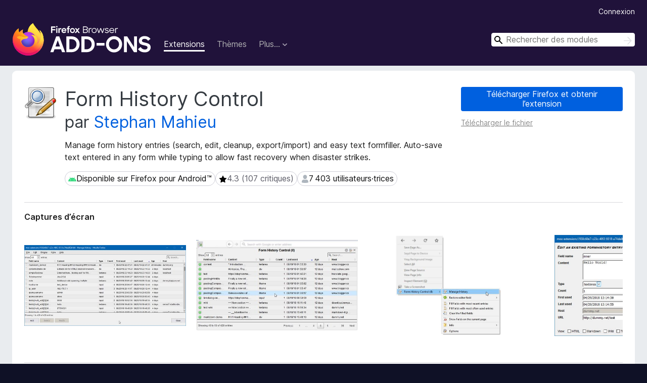

--- FILE ---
content_type: text/html; charset=utf-8
request_url: https://addons.mozilla.org/fr/firefox/addon/form-history-control/
body_size: 13229
content:
<!DOCTYPE html>
<html lang="fr" dir="ltr"><head><title data-react-helmet="true">Form History Control – Adoptez cette extension pour 🦊 Firefox (fr)</title><meta charSet="utf-8"/><meta name="viewport" content="width=device-width, initial-scale=1"/><link href="/static-frontend/Inter-roman-subset-en_de_fr_ru_es_pt_pl_it.var.2ce5ad921c3602b1e5370b3c86033681.woff2" crossorigin="anonymous" rel="preload" as="font" type="font/woff2"/><link href="/static-frontend/amo-2c9b371cc4de1aad916e.css" integrity="sha512-xpIl0TE0BdHR7KIMx6yfLd2kiIdWqrmXT81oEQ2j3ierwSeZB5WzmlhM7zJEHvI5XqPZYwMlGu/Pk0f13trpzQ==" crossorigin="anonymous" rel="stylesheet" type="text/css"/><meta data-react-helmet="true" name="description" content="Télécharger Form History Control pour Firefox. Manage form history entries (search, edit, cleanup, export/import) and easy text formfiller.

Auto-save text entered in any form while typing to allow fast recovery when disaster strikes."/><meta data-react-helmet="true" name="date" content="2009-05-20T06:23:18Z"/><meta data-react-helmet="true" name="last-modified" content="2025-04-24T20:28:24Z"/><meta data-react-helmet="true" property="og:type" content="website"/><meta data-react-helmet="true" property="og:url" content="https://addons.mozilla.org/fr/firefox/addon/form-history-control/"/><meta data-react-helmet="true" property="og:title" content="Form History Control – Adoptez cette extension pour 🦊 Firefox (fr)"/><meta data-react-helmet="true" property="og:locale" content="fr"/><meta data-react-helmet="true" property="og:image" content="https://addons.mozilla.org/user-media/previews/full/207/207581.png?modified=1622132535"/><meta data-react-helmet="true" property="og:description" content="Télécharger Form History Control pour Firefox. Manage form history entries (search, edit, cleanup, export/import) and easy text formfiller.

Auto-save text entered in any form while typing to allow fast recovery when disaster strikes."/><link rel="shortcut icon" href="/favicon.ico?v=3"/><link data-react-helmet="true" title="Modules complémentaires pour Firefox" rel="search" type="application/opensearchdescription+xml" href="/fr/firefox/opensearch.xml"/><link data-react-helmet="true" rel="canonical" href="https://addons.mozilla.org/fr/firefox/addon/form-history-control/"/><link data-react-helmet="true" href="https://addons.mozilla.org/en-US/firefox/addon/form-history-control/" hrefLang="x-default" rel="alternate"/><link data-react-helmet="true" href="https://addons.mozilla.org/en-US/firefox/addon/form-history-control/" hrefLang="en" rel="alternate"/><link data-react-helmet="true" href="https://addons.mozilla.org/es-ES/firefox/addon/form-history-control/" hrefLang="es" rel="alternate"/><link data-react-helmet="true" href="https://addons.mozilla.org/pt-PT/firefox/addon/form-history-control/" hrefLang="pt" rel="alternate"/><link data-react-helmet="true" href="https://addons.mozilla.org/cs/firefox/addon/form-history-control/" hrefLang="cs" rel="alternate"/><link data-react-helmet="true" href="https://addons.mozilla.org/de/firefox/addon/form-history-control/" hrefLang="de" rel="alternate"/><link data-react-helmet="true" href="https://addons.mozilla.org/el/firefox/addon/form-history-control/" hrefLang="el" rel="alternate"/><link data-react-helmet="true" href="https://addons.mozilla.org/en-CA/firefox/addon/form-history-control/" hrefLang="en-CA" rel="alternate"/><link data-react-helmet="true" href="https://addons.mozilla.org/en-GB/firefox/addon/form-history-control/" hrefLang="en-GB" rel="alternate"/><link data-react-helmet="true" href="https://addons.mozilla.org/en-US/firefox/addon/form-history-control/" hrefLang="en-US" rel="alternate"/><link data-react-helmet="true" href="https://addons.mozilla.org/es-AR/firefox/addon/form-history-control/" hrefLang="es-AR" rel="alternate"/><link data-react-helmet="true" href="https://addons.mozilla.org/es-CL/firefox/addon/form-history-control/" hrefLang="es-CL" rel="alternate"/><link data-react-helmet="true" href="https://addons.mozilla.org/es-ES/firefox/addon/form-history-control/" hrefLang="es-ES" rel="alternate"/><link data-react-helmet="true" href="https://addons.mozilla.org/es-MX/firefox/addon/form-history-control/" hrefLang="es-MX" rel="alternate"/><link data-react-helmet="true" href="https://addons.mozilla.org/fi/firefox/addon/form-history-control/" hrefLang="fi" rel="alternate"/><link data-react-helmet="true" href="https://addons.mozilla.org/fr/firefox/addon/form-history-control/" hrefLang="fr" rel="alternate"/><link data-react-helmet="true" href="https://addons.mozilla.org/fur/firefox/addon/form-history-control/" hrefLang="fur" rel="alternate"/><link data-react-helmet="true" href="https://addons.mozilla.org/fy-NL/firefox/addon/form-history-control/" hrefLang="fy-NL" rel="alternate"/><link data-react-helmet="true" href="https://addons.mozilla.org/he/firefox/addon/form-history-control/" hrefLang="he" rel="alternate"/><link data-react-helmet="true" href="https://addons.mozilla.org/hr/firefox/addon/form-history-control/" hrefLang="hr" rel="alternate"/><link data-react-helmet="true" href="https://addons.mozilla.org/hu/firefox/addon/form-history-control/" hrefLang="hu" rel="alternate"/><link data-react-helmet="true" href="https://addons.mozilla.org/ia/firefox/addon/form-history-control/" hrefLang="ia" rel="alternate"/><link data-react-helmet="true" href="https://addons.mozilla.org/it/firefox/addon/form-history-control/" hrefLang="it" rel="alternate"/><link data-react-helmet="true" href="https://addons.mozilla.org/ja/firefox/addon/form-history-control/" hrefLang="ja" rel="alternate"/><link data-react-helmet="true" href="https://addons.mozilla.org/ka/firefox/addon/form-history-control/" hrefLang="ka" rel="alternate"/><link data-react-helmet="true" href="https://addons.mozilla.org/ko/firefox/addon/form-history-control/" hrefLang="ko" rel="alternate"/><link data-react-helmet="true" href="https://addons.mozilla.org/nb-NO/firefox/addon/form-history-control/" hrefLang="nb-NO" rel="alternate"/><link data-react-helmet="true" href="https://addons.mozilla.org/nl/firefox/addon/form-history-control/" hrefLang="nl" rel="alternate"/><link data-react-helmet="true" href="https://addons.mozilla.org/nn-NO/firefox/addon/form-history-control/" hrefLang="nn-NO" rel="alternate"/><link data-react-helmet="true" href="https://addons.mozilla.org/pl/firefox/addon/form-history-control/" hrefLang="pl" rel="alternate"/><link data-react-helmet="true" href="https://addons.mozilla.org/pt-BR/firefox/addon/form-history-control/" hrefLang="pt-BR" rel="alternate"/><link data-react-helmet="true" href="https://addons.mozilla.org/pt-PT/firefox/addon/form-history-control/" hrefLang="pt-PT" rel="alternate"/><link data-react-helmet="true" href="https://addons.mozilla.org/ro/firefox/addon/form-history-control/" hrefLang="ro" rel="alternate"/><link data-react-helmet="true" href="https://addons.mozilla.org/ru/firefox/addon/form-history-control/" hrefLang="ru" rel="alternate"/><link data-react-helmet="true" href="https://addons.mozilla.org/sk/firefox/addon/form-history-control/" hrefLang="sk" rel="alternate"/><link data-react-helmet="true" href="https://addons.mozilla.org/sl/firefox/addon/form-history-control/" hrefLang="sl" rel="alternate"/><link data-react-helmet="true" href="https://addons.mozilla.org/sq/firefox/addon/form-history-control/" hrefLang="sq" rel="alternate"/><link data-react-helmet="true" href="https://addons.mozilla.org/sv-SE/firefox/addon/form-history-control/" hrefLang="sv-SE" rel="alternate"/><link data-react-helmet="true" href="https://addons.mozilla.org/tr/firefox/addon/form-history-control/" hrefLang="tr" rel="alternate"/><link data-react-helmet="true" href="https://addons.mozilla.org/uk/firefox/addon/form-history-control/" hrefLang="uk" rel="alternate"/><link data-react-helmet="true" href="https://addons.mozilla.org/vi/firefox/addon/form-history-control/" hrefLang="vi" rel="alternate"/><link data-react-helmet="true" href="https://addons.mozilla.org/zh-CN/firefox/addon/form-history-control/" hrefLang="zh-CN" rel="alternate"/><link data-react-helmet="true" href="https://addons.mozilla.org/zh-TW/firefox/addon/form-history-control/" hrefLang="zh-TW" rel="alternate"/><script data-react-helmet="true" type="application/ld+json">{"@context":"http:\u002F\u002Fschema.org","@type":"WebApplication","name":"Form History Control","url":"https:\u002F\u002Faddons.mozilla.org\u002Ffr\u002Ffirefox\u002Faddon\u002Fform-history-control\u002F","image":"https:\u002F\u002Faddons.mozilla.org\u002Fuser-media\u002Fpreviews\u002Ffull\u002F207\u002F207581.png?modified=1622132535","applicationCategory":"http:\u002F\u002Fschema.org\u002FOtherApplication","operatingSystem":"Firefox","description":"Manage form history entries (search, edit, cleanup, export\u002Fimport) and easy text formfiller.\n\nAuto-save text entered in any form while typing to allow fast recovery when disaster strikes.","offers":{"@type":"Offer","availability":"http:\u002F\u002Fschema.org\u002FInStock","price":0,"priceCurrency":"USD"},"version":"2.5.11.0","aggregateRating":{"@type":"AggregateRating","ratingCount":107,"ratingValue":4.3458}}</script></head><body><div id="react-view"><div class="Page-amo"><header class="Header"><div class="Header-wrapper"><div class="Header-content"><a class="Header-title" href="/fr/firefox/"><span class="visually-hidden">Modules pour le navigateur Firefox</span></a></div><ul class="SectionLinks Header-SectionLinks"><li><a class="SectionLinks-link SectionLinks-link-extension SectionLinks-link--active" href="/fr/firefox/extensions/">Extensions</a></li><li><a class="SectionLinks-link SectionLinks-link-theme" href="/fr/firefox/themes/">Thèmes</a></li><li><div class="DropdownMenu SectionLinks-link SectionLinks-dropdown"><button class="DropdownMenu-button" title="Plus…" type="button" aria-haspopup="true"><span class="DropdownMenu-button-text">Plus…</span><span class="Icon Icon-inverted-caret"></span></button><ul class="DropdownMenu-items" aria-hidden="true" aria-label="submenu"><li class="DropdownMenuItem DropdownMenuItem-section SectionLinks-subheader">pour Firefox</li><li class="DropdownMenuItem DropdownMenuItem-link"><a class="SectionLinks-dropdownlink" href="/fr/firefox/language-tools/">Dictionnaires et paquetages linguistiques</a></li><li class="DropdownMenuItem DropdownMenuItem-section SectionLinks-subheader">Sites pour les autres navigateurs</li><li class="DropdownMenuItem DropdownMenuItem-link"><a class="SectionLinks-clientApp-android" data-clientapp="android" href="/fr/android/">Modules pour Android</a></li></ul></div></li></ul><div class="Header-user-and-external-links"><a class="Button Button--none Header-authenticate-button Header-button Button--micro" href="#login">Connexion</a></div><form action="/fr/firefox/search/" class="SearchForm Header-search-form Header-search-form--desktop" method="GET" data-no-csrf="true" role="search"><div class="AutoSearchInput"><label class="AutoSearchInput-label visually-hidden" for="AutoSearchInput-q">Rechercher</label><div class="AutoSearchInput-search-box"><span class="Icon Icon-magnifying-glass AutoSearchInput-icon-magnifying-glass"></span><div role="combobox" aria-haspopup="listbox" aria-owns="react-autowhatever-1" aria-expanded="false"><input type="search" autoComplete="off" aria-autocomplete="list" aria-controls="react-autowhatever-1" class="AutoSearchInput-query" id="AutoSearchInput-q" maxLength="100" minLength="2" name="q" placeholder="Rechercher des modules" value=""/><div id="react-autowhatever-1" role="listbox"></div></div><button class="AutoSearchInput-submit-button" type="submit"><span class="visually-hidden">Rechercher</span><span class="Icon Icon-arrow"></span></button></div></div></form></div></header><div class="Page-content"><div class="Page Page-not-homepage"><div class="AppBanner"></div><div class="Addon Addon-extension" data-site-identifier="12021"><section class="Card Addon-content Card--no-header Card--no-footer"><div class="Card-contents"><div class="Addon-warnings"></div><header class="Addon-header"><div class="Addon-icon-wrapper"><img alt="Aperçu de Form History Control" class="Addon-icon-image" src="https://addons.mozilla.org/user-media/addon_icons/12/12021-64.png?modified=1648138451"/></div><div class="Addon-info"><h1 class="AddonTitle">Form History Control<span class="AddonTitle-author"> <!-- -->par<!-- --> <a href="/fr/firefox/user/2022897/">Stephan Mahieu</a></span></h1><p class="Addon-summary">Manage form history entries (search, edit, cleanup, export/import) and easy text formfiller.

Auto-save text entered in any form while typing to allow fast recovery when disaster strikes.</p></div><div class="AddonBadges"><div class="Badge" data-testid="badge-android"><span class="Icon Icon-android Badge-icon Badge-icon--large"><span class="visually-hidden">Disponible sur Firefox pour Android™</span></span><span class="Badge-content Badge-content--large">Disponible sur Firefox pour Android™</span></div><div class="Badge Badge--has-link" data-testid="badge-star-full"><a class="Badge-link" href="/fr/firefox/addon/form-history-control/reviews/"><span class="Icon Icon-star-full Badge-icon Badge-icon--large"><span class="visually-hidden">4.3 (107 critiques)</span></span><span class="Badge-content Badge-content--large">4.3 (107 critiques)</span></a></div><div class="Badge" data-testid="badge-user-fill"><span class="Icon Icon-user-fill Badge-icon Badge-icon--large"><span class="visually-hidden">7 403 utilisateurs·trices</span></span><span class="Badge-content Badge-content--large">7 403 utilisateurs·trices</span></div></div><div class="Addon-install"><div class="InstallButtonWrapper"><div class="GetFirefoxButton"><a class="Button Button--action GetFirefoxButton-button Button--puffy" href="https://www.mozilla.org/firefox/download/thanks/?s=direct&amp;utm_campaign=amo-fx-cta-12021&amp;utm_content=rta%3AZm9ybWhpc3RvcnlAeWFob28uY29t&amp;utm_medium=referral&amp;utm_source=addons.mozilla.org">Télécharger Firefox et obtenir l’extension</a></div><div class="InstallButtonWrapper-download"><a class="InstallButtonWrapper-download-link" href="https://addons.mozilla.org/firefox/downloads/file/4480664/form_history_control-2.5.11.0.xpi">Télécharger le fichier</a></div></div></div><h2 class="visually-hidden">Métadonnées de l’extension</h2></header><div class="Addon-main-content"><section class="Card Addon-screenshots Card--no-style Card--no-footer"><header class="Card-header"><div class="Card-header-text">Captures d’écran</div></header><div class="Card-contents"><div class="ScreenShots"><div class="ScreenShots-viewport"><div class="ScreenShots-list"><img alt="The main control dialog, opens from right-click menu. This lists the input and edit fields that are saved as you type so you never have to loose your work when disaster strikes." class="ScreenShots-image" src="https://addons.mozilla.org/user-media/previews/thumbs/207/207581.jpg?modified=1622132535" width="533" height="266"/><img alt="Quick access to the form history by left clicking on the icon (simplified version of the main dialog)" class="ScreenShots-image" src="https://addons.mozilla.org/user-media/previews/thumbs/207/207582.jpg?modified=1622132536" width="533" height="299"/><img alt="Right-click on the page or a text form-element opens the context-menu and gives access to various actions. Saved text and control-state can be copied back to restore lost work  or quickly restore webforms." class="ScreenShots-image" src="https://addons.mozilla.org/user-media/previews/thumbs/207/207583.jpg?modified=1622132538" width="423" height="400"/><img alt="Form history text entries can be viewed, edited or added manually." class="ScreenShots-image" src="https://addons.mozilla.org/user-media/previews/thumbs/207/207584.jpg?modified=1622132539" width="525" height="400"/><img alt="Use one of the wysiwyg view options to inspect the content with markup" class="ScreenShots-image" src="https://addons.mozilla.org/user-media/previews/thumbs/207/207585.jpg?modified=1622132540" width="525" height="400"/><img alt="When viewing details of a formhistory entry, right-click gives access to clipboard copy actions" class="ScreenShots-image" src="https://addons.mozilla.org/user-media/previews/thumbs/207/207586.jpg?modified=1622132540" width="525" height="400"/><img alt="Files containing form history data can be exported and imported in XML format. Import files from older versions are still supported." class="ScreenShots-image" src="https://addons.mozilla.org/user-media/previews/thumbs/191/191538.jpg?modified=1622132540" width="334" height="241"/><img alt="You can alter various preferences, including the date format and themes." class="ScreenShots-image" src="https://addons.mozilla.org/user-media/previews/thumbs/208/208456.jpg?modified=1622132541" width="530" height="400"/><img alt="Use the Show fields option to discover all form fields displayed on the current page and see the details of each field." class="ScreenShots-image" src="https://addons.mozilla.org/user-media/previews/thumbs/207/207592.jpg?modified=1622132542" width="533" height="322"/><img alt="Choose from different color themes, this is the default theme." class="ScreenShots-image" src="https://addons.mozilla.org/user-media/previews/thumbs/207/207588.jpg?modified=1622132545" width="533" height="363"/><img alt="Choose from different color themes, this is the blue theme." class="ScreenShots-image" src="https://addons.mozilla.org/user-media/previews/thumbs/207/207590.jpg?modified=1622132547" width="533" height="363"/><img alt="Choose from different color themes, this is the dark theme." class="ScreenShots-image" src="https://addons.mozilla.org/user-media/previews/thumbs/207/207589.jpg?modified=1622132550" width="533" height="363"/></div></div></div></div></section><div class="Addon-description-and-ratings"><section class="Card ShowMoreCard AddonDescription ShowMoreCard--expanded Card--no-style Card--no-footer"><header class="Card-header"><div class="Card-header-text">À propos de cette extension</div></header><div class="Card-contents"><div class="ShowMoreCard-contents"><div class="AddonDescription-contents">An extension to Save, View and Manage text form data.<br><br>This plugin stores text from text-fields and editor fields as you type, so you never have to lose your work when disaster strikes. Recover your lost work after session timeouts, network failures, browser crashes, power failures and all other things that will destroy the hard work you just put into writing that important email, essay or blog post. <br><br>This extension can also be used as an easy form filler. It will restore text and editor fields as well as various input controls. On each submission of a webform, the state of controls like radio-buttons and check-boxes are saved. You can autofill textfields and various controls in a web form using either the most used or the last used formhistory data.<br><br>All text data that has been stored can easily be retrieved and managed. This extension also offers the possibility to export/import form history data allowing you to exchange data between multiple browser configurations. You can even import data from the old (pre webextension) version.<br><br><strong>If you experience problems regarding form history not being saved, please check if you have cookies enabled.</strong><br><i>This add-on uses indexeddb to store its information and by disabling cookies this issue (see <a href="https://prod.outgoing.prod.webservices.mozgcp.net/v1/74ea913b006d1822019aae79e1ddf9ea1b0d2ca780c62636d5ab417713140ec2/https%3A//bugzilla.mozilla.org/show_bug.cgi%3Fid=1406675" rel="nofollow">bugzilla</a>) may prevent data to be stored. So please check the Privacy and Security preferences of the browser and make sure that cookies are accepted or Form History Control will not be able to store your data. </i><br><br><strong>This add-on now uses the new mandatory WebExtensions API which no longer offers access to Firefox's built-in formhistory database. To overcome this limitation this add-on will create and maintain its own private formhistory database which initially will be empty.</strong><br>There are however two ways to get the formhistory data from the old version back into the new version:
<ol><li>If you have an export file from the old version, you can simply import that file into the new version. The exportfile is compatible with the new version.</li><li>If you have no importfile, I published a standalone Java application that can export the formhistory data from the old version. This <a href="https://prod.outgoing.prod.webservices.mozgcp.net/v1/fba3b52552b9a0180d0930017622fc2d7a5257b7d9ff07839ea5d30407e1248e/https%3A//github.com/stephanmahieu/formhistory-export" rel="nofollow">formhistory-export</a> application is on github along with instruction on how to use it.</li></ol></div><div class="Addon-developer-comments"><header class="Addon-developer-comments-header">Commentaires du développeur</header><div class="Addon-developer-comments-contents"><ul><li>Supported Languages: English (en-US), Greek (el), German (de), Dutch (nl)</li><li>Github repository: <a rel="nofollow" href="https://prod.outgoing.prod.webservices.mozgcp.net/v1/05c7444f4b28b56da5c14c646289b717859bec7b3d7e0e90d231c63f75c4cf52/https%3A//github.com/stephanmahieu/formhistorycontrol-2">formhistorycontrol-2</a></li><li>Github issues: <a rel="nofollow" href="https://prod.outgoing.prod.webservices.mozgcp.net/v1/5816147751b78b4b4b7742df41f335bdb7ec92423a16d1dbc8a9b91a9d74d6dc/https%3A//github.com/stephanmahieu/formhistorycontrol-2/issues">formhistorycontrol-2 issues</a></li><li>Bug reports e-mail: <a rel="nofollow" href="/">formhistory@yahoo.com</a></li></ul></div></div></div></div></section><section class="Card Addon-overall-rating Card--no-style"><header class="Card-header"><div class="Card-header-text">Noté 4,3 par 107 personnes</div></header><div class="Card-contents"><div class="RatingManager"><form action=""><fieldset><legend class="RatingManager-legend"></legend><div class="RatingManager-ratingControl"><a class="Button Button--action RatingManager-log-in-to-rate-button Button--micro" href="#login">Connectez-vous pour noter cette extension</a><div class="Rating Rating--large RatingManager-UserRating" title="Il n’y a aucune note pour l’instant"><div class="Rating-star Rating-rating-1" title="Il n’y a aucune note pour l’instant"></div><div class="Rating-star Rating-rating-2" title="Il n’y a aucune note pour l’instant"></div><div class="Rating-star Rating-rating-3" title="Il n’y a aucune note pour l’instant"></div><div class="Rating-star Rating-rating-4" title="Il n’y a aucune note pour l’instant"></div><div class="Rating-star Rating-rating-5" title="Il n’y a aucune note pour l’instant"></div><span class="visually-hidden">Il n’y a aucune note pour l’instant</span></div></div><div class="Notice Notice-success RatingManagerNotice-savedRating RatingManagerNotice-savedRating-hidden Notice-light"><div class="Notice-icon"></div><div class="Notice-column"><div class="Notice-content"><p class="Notice-text">Le nombre d’étoiles est enregistré</p></div></div></div></fieldset></form><div class="RatingsByStar"><div class="RatingsByStar-graph"><a class="RatingsByStar-row" rel="nofollow" title="Lire les 75 avis cinq étoiles" href="/fr/firefox/addon/form-history-control/reviews/?score=5"><div class="RatingsByStar-star">5<span class="Icon Icon-star-yellow"></span></div></a><a class="RatingsByStar-row" rel="nofollow" title="Lire les 75 avis cinq étoiles" href="/fr/firefox/addon/form-history-control/reviews/?score=5"><div class="RatingsByStar-barContainer"><div class="RatingsByStar-bar RatingsByStar-barFrame"><div class="RatingsByStar-bar RatingsByStar-barValue RatingsByStar-barValue--70pct RatingsByStar-partialBar"></div></div></div></a><a class="RatingsByStar-row" rel="nofollow" title="Lire les 75 avis cinq étoiles" href="/fr/firefox/addon/form-history-control/reviews/?score=5"><div class="RatingsByStar-count">75</div></a><a class="RatingsByStar-row" rel="nofollow" title="Lire les 13 avis quatre étoiles" href="/fr/firefox/addon/form-history-control/reviews/?score=4"><div class="RatingsByStar-star">4<span class="Icon Icon-star-yellow"></span></div></a><a class="RatingsByStar-row" rel="nofollow" title="Lire les 13 avis quatre étoiles" href="/fr/firefox/addon/form-history-control/reviews/?score=4"><div class="RatingsByStar-barContainer"><div class="RatingsByStar-bar RatingsByStar-barFrame"><div class="RatingsByStar-bar RatingsByStar-barValue RatingsByStar-barValue--12pct RatingsByStar-partialBar"></div></div></div></a><a class="RatingsByStar-row" rel="nofollow" title="Lire les 13 avis quatre étoiles" href="/fr/firefox/addon/form-history-control/reviews/?score=4"><div class="RatingsByStar-count">13</div></a><a class="RatingsByStar-row" rel="nofollow" title="Lire les 7 avis trois étoiles" href="/fr/firefox/addon/form-history-control/reviews/?score=3"><div class="RatingsByStar-star">3<span class="Icon Icon-star-yellow"></span></div></a><a class="RatingsByStar-row" rel="nofollow" title="Lire les 7 avis trois étoiles" href="/fr/firefox/addon/form-history-control/reviews/?score=3"><div class="RatingsByStar-barContainer"><div class="RatingsByStar-bar RatingsByStar-barFrame"><div class="RatingsByStar-bar RatingsByStar-barValue RatingsByStar-barValue--7pct RatingsByStar-partialBar"></div></div></div></a><a class="RatingsByStar-row" rel="nofollow" title="Lire les 7 avis trois étoiles" href="/fr/firefox/addon/form-history-control/reviews/?score=3"><div class="RatingsByStar-count">7</div></a><a class="RatingsByStar-row" rel="nofollow" title="Lire les 5 avis deux étoiles" href="/fr/firefox/addon/form-history-control/reviews/?score=2"><div class="RatingsByStar-star">2<span class="Icon Icon-star-yellow"></span></div></a><a class="RatingsByStar-row" rel="nofollow" title="Lire les 5 avis deux étoiles" href="/fr/firefox/addon/form-history-control/reviews/?score=2"><div class="RatingsByStar-barContainer"><div class="RatingsByStar-bar RatingsByStar-barFrame"><div class="RatingsByStar-bar RatingsByStar-barValue RatingsByStar-barValue--5pct RatingsByStar-partialBar"></div></div></div></a><a class="RatingsByStar-row" rel="nofollow" title="Lire les 5 avis deux étoiles" href="/fr/firefox/addon/form-history-control/reviews/?score=2"><div class="RatingsByStar-count">5</div></a><a class="RatingsByStar-row" rel="nofollow" title="Lire les 7 avis 1 étoile" href="/fr/firefox/addon/form-history-control/reviews/?score=1"><div class="RatingsByStar-star">1<span class="Icon Icon-star-yellow"></span></div></a><a class="RatingsByStar-row" rel="nofollow" title="Lire les 7 avis 1 étoile" href="/fr/firefox/addon/form-history-control/reviews/?score=1"><div class="RatingsByStar-barContainer"><div class="RatingsByStar-bar RatingsByStar-barFrame"><div class="RatingsByStar-bar RatingsByStar-barValue RatingsByStar-barValue--7pct RatingsByStar-partialBar"></div></div></div></a><a class="RatingsByStar-row" rel="nofollow" title="Lire les 7 avis 1 étoile" href="/fr/firefox/addon/form-history-control/reviews/?score=1"><div class="RatingsByStar-count">7</div></a></div></div></div></div><footer class="Card-footer"><div class="Addon-read-reviews-footer"><a class="Addon-all-reviews-link" href="/fr/firefox/addon/form-history-control/reviews/">Lire les 107 critiques</a></div></footer></section></div></div><section class="Card ShowMoreCard PermissionsCard ShowMoreCard--expanded Card--no-style Card--no-footer"><header class="Card-header"><div class="Card-header-text">Autorisations et données</div></header><div class="Card-contents"><div class="ShowMoreCard-contents"><h4 class="PermissionsCard-subhead--required">Autorisations nécessaires :</h4><ul class="PermissionsCard-list--required"><li class="Permission"><span class="Permission-description">Ajouter des données dans le presse-papiers</span></li><li class="Permission"><span class="Permission-description">Accéder aux onglets du navigateur</span></li><li class="Permission"><span class="Permission-description">Accéder à vos données pour tous les sites web</span></li></ul><h4 class="PermissionsCard-subhead--optional">Autorisations facultatives :</h4><ul class="PermissionsCard-list--optional"><li class="Permission"><span class="Permission-description">Télécharger des fichiers, et consulter et modifier l’historique des téléchargements du navigateur</span></li></ul><div class="PermissionsCard-footer"><a class="PermissionsCard-learn-more" target="_blank" rel="noopener noreferrer" href="https://support.mozilla.org/kb/permission-request-messages-firefox-extensions">En savoir plus</a></div></div></div></section><section class="Card AddonMoreInfo Card--no-style Card--no-footer"><header class="Card-header"><div class="Card-header-text">Plus d’informations</div></header><div class="Card-contents"><dl class="DefinitionList AddonMoreInfo-dl"><div><dt class="Definition-dt">Liens du module</dt><dd class="Definition-dd AddonMoreInfo-links"><ul class="AddonMoreInfo-links-contents-list"><li><a class="AddonMoreInfo-homepage-link" href="https://prod.outgoing.prod.webservices.mozgcp.net/v1/335138b1b605c82ccdaec2ac24c29d75e92d47f33e5b2b48765094aee648558c/https%3A//stephanmahieu.github.io/fhc-home/" title="https://stephanmahieu.github.io/fhc-home/" rel="nofollow">Page d’accueil</a></li><li><a class="AddonMoreInfo-support-link" href="https://prod.outgoing.prod.webservices.mozgcp.net/v1/335138b1b605c82ccdaec2ac24c29d75e92d47f33e5b2b48765094aee648558c/https%3A//stephanmahieu.github.io/fhc-home/" title="https://stephanmahieu.github.io/fhc-home/" rel="nofollow">Site d’assistance</a></li><li><a class="AddonMoreInfo-support-email" href="mailto:formhistory@yahoo.com">E-mail d’assistance</a></li></ul></dd></div><div><dt class="Definition-dt">Version</dt><dd class="Definition-dd AddonMoreInfo-version">2.5.11.0</dd></div><div><dt class="Definition-dt">Taille</dt><dd class="Definition-dd AddonMoreInfo-filesize">578,5 Ko</dd></div><div><dt class="Definition-dt">Dernière mise à jour</dt><dd class="Definition-dd AddonMoreInfo-last-updated">il y a 9 mois (24 avr. 2025)</dd></div><div><dt class="Definition-dt">Catégories associées</dt><dd class="Definition-dd AddonMoreInfo-related-categories"><ul class="AddonMoreInfo-related-categories-list"><li><a class="AddonMoreInfo-related-category-link" href="/fr/firefox/extensions/category/web-development/">Développement web</a></li><li><a class="AddonMoreInfo-related-category-link" href="/fr/firefox/extensions/category/privacy-security/">Sécurité et vie privée</a></li><li><a class="AddonMoreInfo-related-category-link" href="/fr/firefox/extensions/category/other/">Autre</a></li></ul></dd></div><div><dt class="Definition-dt">Licence</dt><dd class="Definition-dd AddonMoreInfo-license"><a class="AddonMoreInfo-license-link" href="https://spdx.org/licenses/MIT.html">Licence MIT</a></dd></div><div><dt class="Definition-dt">Historique des versions</dt><dd class="Definition-dd AddonMoreInfo-version-history"><ul class="AddonMoreInfo-links-contents-list"><li><a class="AddonMoreInfo-version-history-link" href="/fr/firefox/addon/form-history-control/versions/">Voir toutes les versions</a></li></ul></dd></div><div><dt class="Definition-dt">Ajouter à la collection</dt><dd class="Definition-dd AddAddonToCollection"><select class="Select AddAddonToCollection-select"><option class="AddAddonToCollection-option" value="default">Sélectionner une collection…</option><option class="AddAddonToCollection-option" value="create-new-collection">Créer une nouvelle collection</option></select></dd></div></dl><div class="AddonReportAbuseLink"><div class="AddonReportAbuseLink--preview"><a rel="nofollow" href="/fr/firefox/feedback/addon/form-history-control/">Signaler ce module</a></div></div></div></section></div></section><div><div class="ContributeCard ContributeCard-extension"><header class="ContributeCard-header">Soutenir ce développeur</header><p class="ContributeCard-content">Le développeur de cette extension demande que vous l’aidiez à assurer la poursuite de son développement en lui versant une petite contribution.</p><p><a class="Button Button--action ContributeCard-button Button--puffy" target="_blank" title="https://paypal.me/formhistorycontrol?utm_content=product-page-contribute&amp;utm_medium=referral&amp;utm_source=addons.mozilla.org" rel="noopener noreferrer" href="https://prod.outgoing.prod.webservices.mozgcp.net/v1/22793ff8bbe9aacd49a58f2cb471074e4ab9b0222449c398cf4ee1c83a3912bf/https%3A//paypal.me/formhistorycontrol%3Futm_content=product-page-contribute&amp;utm_medium=referral&amp;utm_source=addons.mozilla.org"><span class="Icon Icon-heart"></span>Contribuer</a></p></div></div></div></div></div><footer class="Footer"><div class="Footer-wrapper"><div class="Footer-mozilla-link-wrapper"><a class="Footer-mozilla-link" href="https://mozilla.org/" title="Aller à la page d’accueil de Mozilla"><span class="Icon Icon-mozilla Footer-mozilla-logo"><span class="visually-hidden">Aller à la page d’accueil de Mozilla</span></span></a></div><section class="Footer-amo-links"><h4 class="Footer-links-header"><a href="/fr/firefox/">Modules complémentaires</a></h4><ul class="Footer-links"><li><a href="/fr/about">À propos</a></li><li><a class="Footer-blog-link" href="/blog/">Blog des modules complémentaires Firefox</a></li><li><a class="Footer-extension-workshop-link" href="https://extensionworkshop.com/?utm_content=footer-link&amp;utm_medium=referral&amp;utm_source=addons.mozilla.org">Atelier sur les extensions</a></li><li><a href="/fr/developers/">Pôle développeur</a></li><li><a class="Footer-developer-policies-link" href="https://extensionworkshop.com/documentation/publish/add-on-policies/?utm_medium=photon-footer&amp;utm_source=addons.mozilla.org">Politiques à destination des développeurs</a></li><li><a class="Footer-community-blog-link" href="https://blog.mozilla.com/addons?utm_content=footer-link&amp;utm_medium=referral&amp;utm_source=addons.mozilla.org">Blog de la communauté</a></li><li><a href="https://discourse.mozilla-community.org/c/add-ons">Forum</a></li><li><a class="Footer-bug-report-link" href="https://developer.mozilla.org/docs/Mozilla/Add-ons/Contact_us">Signaler un problème</a></li><li><a href="/fr/review_guide">Guide de revue</a></li></ul></section><section class="Footer-browsers-links"><h4 class="Footer-links-header">Navigateurs</h4><ul class="Footer-links"><li><a class="Footer-desktop-link" href="https://www.mozilla.org/firefox/new/?utm_content=footer-link&amp;utm_medium=referral&amp;utm_source=addons.mozilla.org">Desktop</a></li><li><a class="Footer-mobile-link" href="https://www.mozilla.org/firefox/mobile/?utm_content=footer-link&amp;utm_medium=referral&amp;utm_source=addons.mozilla.org">Mobile</a></li><li><a class="Footer-enterprise-link" href="https://www.mozilla.org/firefox/enterprise/?utm_content=footer-link&amp;utm_medium=referral&amp;utm_source=addons.mozilla.org">Enterprise</a></li></ul></section><section class="Footer-product-links"><h4 class="Footer-links-header">Produits</h4><ul class="Footer-links"><li><a class="Footer-browsers-link" href="https://www.mozilla.org/firefox/browsers/?utm_content=footer-link&amp;utm_medium=referral&amp;utm_source=addons.mozilla.org">Browsers</a></li><li><a class="Footer-vpn-link" href="https://www.mozilla.org/products/vpn/?utm_content=footer-link&amp;utm_medium=referral&amp;utm_source=addons.mozilla.org#pricing">VPN</a></li><li><a class="Footer-relay-link" href="https://relay.firefox.com/?utm_content=footer-link&amp;utm_medium=referral&amp;utm_source=addons.mozilla.org">Relay</a></li><li><a class="Footer-monitor-link" href="https://monitor.firefox.com/?utm_content=footer-link&amp;utm_medium=referral&amp;utm_source=addons.mozilla.org">Monitor</a></li><li><a class="Footer-pocket-link" href="https://getpocket.com?utm_content=footer-link&amp;utm_medium=referral&amp;utm_source=addons.mozilla.org">Pocket</a></li></ul><ul class="Footer-links Footer-links-social"><li class="Footer-link-social"><a href="https://bsky.app/profile/firefox.com"><span class="Icon Icon-bluesky"><span class="visually-hidden">Bluesky (@firefox.com)</span></span></a></li><li class="Footer-link-social"><a href="https://www.instagram.com/firefox/"><span class="Icon Icon-instagram"><span class="visually-hidden">Instagram (Firefox)</span></span></a></li><li class="Footer-link-social"><a href="https://www.youtube.com/firefoxchannel"><span class="Icon Icon-youtube"><span class="visually-hidden">YouTube (firefoxchannel)</span></span></a></li></ul></section><ul class="Footer-legal-links"><li><a class="Footer-privacy-link" href="https://www.mozilla.org/privacy/websites/">Confidentialité</a></li><li><a class="Footer-cookies-link" href="https://www.mozilla.org/privacy/websites/">Cookies</a></li><li><a class="Footer-legal-link" href="https://www.mozilla.org/about/legal/amo-policies/">Mentions légales</a></li></ul><p class="Footer-copyright">Sauf <a href="https://www.mozilla.org/en-US/about/legal/">mention contraire</a>, le contenu de ce site est disponible sous licence <a href="https://creativecommons.org/licenses/by-sa/3.0/">Creative Commons Attribution Share-Alike v3.0</a> ou toute version supérieure. Android est une marque de Google LLC.</p><div class="Footer-language-picker"><div class="LanguagePicker"><label for="lang-picker" class="LanguagePicker-header">Changer la langue</label><select class="LanguagePicker-selector" id="lang-picker"><option value="cs">Čeština</option><option value="de">Deutsch</option><option value="dsb">Dolnoserbšćina</option><option value="el">Ελληνικά</option><option value="en-CA">English (Canadian)</option><option value="en-GB">English (British)</option><option value="en-US">English (US)</option><option value="es-AR">Español (de Argentina)</option><option value="es-CL">Español (de Chile)</option><option value="es-ES">Español (de España)</option><option value="es-MX">Español (de México)</option><option value="fi">suomi</option><option value="fr" selected="">Français</option><option value="fur">Furlan</option><option value="fy-NL">Frysk</option><option value="he">עברית</option><option value="hr">Hrvatski</option><option value="hsb">Hornjoserbsce</option><option value="hu">magyar</option><option value="ia">Interlingua</option><option value="it">Italiano</option><option value="ja">日本語</option><option value="ka">ქართული</option><option value="kab">Taqbaylit</option><option value="ko">한국어</option><option value="nb-NO">Norsk bokmål</option><option value="nl">Nederlands</option><option value="nn-NO">Norsk nynorsk</option><option value="pl">Polski</option><option value="pt-BR">Português (do Brasil)</option><option value="pt-PT">Português (Europeu)</option><option value="ro">Română</option><option value="ru">Русский</option><option value="sk">slovenčina</option><option value="sl">Slovenščina</option><option value="sq">Shqip</option><option value="sv-SE">Svenska</option><option value="tr">Türkçe</option><option value="uk">Українська</option><option value="vi">Tiếng Việt</option><option value="zh-CN">中文 (简体)</option><option value="zh-TW">正體中文 (繁體)</option></select></div></div></div></footer></div></div><script type="application/json" id="redux-store-state">{"abuse":{"byGUID":{},"loading":false},"addons":{"byID":{"12021":{"authors":[{"id":2022897,"name":"Stephan Mahieu","url":"https:\u002F\u002Faddons.mozilla.org\u002Ffr\u002Ffirefox\u002Fuser\u002F2022897\u002F","username":"stephan-mahieu","picture_url":"https:\u002F\u002Faddons.mozilla.org\u002Fuser-media\u002Fuserpics\u002F97\u002F2897\u002F2022897\u002F2022897.png?modified=1626033839"}],"average_daily_users":7403,"categories":["web-development","privacy-security","other"],"contributions_url":{"url":"https:\u002F\u002Fpaypal.me\u002Fformhistorycontrol?utm_content=product-page-contribute&utm_medium=referral&utm_source=addons.mozilla.org","outgoing":"https:\u002F\u002Fprod.outgoing.prod.webservices.mozgcp.net\u002Fv1\u002F22793ff8bbe9aacd49a58f2cb471074e4ab9b0222449c398cf4ee1c83a3912bf\u002Fhttps%3A\u002F\u002Fpaypal.me\u002Fformhistorycontrol%3Futm_content=product-page-contribute&utm_medium=referral&utm_source=addons.mozilla.org"},"created":"2009-05-20T06:23:18Z","default_locale":"en-US","description":"An extension to Save, View and Manage text form data.\n\nThis plugin stores text from text-fields and editor fields as you type, so you never have to lose your work when disaster strikes. Recover your lost work after session timeouts, network failures, browser crashes, power failures and all other things that will destroy the hard work you just put into writing that important email, essay or blog post. \n\nThis extension can also be used as an easy form filler. It will restore text and editor fields as well as various input controls. On each submission of a webform, the state of controls like radio-buttons and check-boxes are saved. You can autofill textfields and various controls in a web form using either the most used or the last used formhistory data.\n\nAll text data that has been stored can easily be retrieved and managed. This extension also offers the possibility to export\u002Fimport form history data allowing you to exchange data between multiple browser configurations. You can even import data from the old (pre webextension) version.\n\n\u003Cstrong\u003EIf you experience problems regarding form history not being saved, please check if you have cookies enabled.\u003C\u002Fstrong\u003E\n\u003Ci\u003EThis add-on uses indexeddb to store its information and by disabling cookies this issue (see \u003Ca href=\"https:\u002F\u002Fprod.outgoing.prod.webservices.mozgcp.net\u002Fv1\u002F74ea913b006d1822019aae79e1ddf9ea1b0d2ca780c62636d5ab417713140ec2\u002Fhttps%3A\u002F\u002Fbugzilla.mozilla.org\u002Fshow_bug.cgi%3Fid=1406675\" rel=\"nofollow\"\u003Ebugzilla\u003C\u002Fa\u003E) may prevent data to be stored. So please check the Privacy and Security preferences of the browser and make sure that cookies are accepted or Form History Control will not be able to store your data. \u003C\u002Fi\u003E\n\n\u003Cstrong\u003EThis add-on now uses the new mandatory WebExtensions API which no longer offers access to Firefox's built-in formhistory database. To overcome this limitation this add-on will create and maintain its own private formhistory database which initially will be empty.\u003C\u002Fstrong\u003E\nThere are however two ways to get the formhistory data from the old version back into the new version:\n\u003Col\u003E\u003Cli\u003EIf you have an export file from the old version, you can simply import that file into the new version. The exportfile is compatible with the new version.\u003C\u002Fli\u003E\u003Cli\u003EIf you have no importfile, I published a standalone Java application that can export the formhistory data from the old version. This \u003Ca href=\"https:\u002F\u002Fprod.outgoing.prod.webservices.mozgcp.net\u002Fv1\u002Ffba3b52552b9a0180d0930017622fc2d7a5257b7d9ff07839ea5d30407e1248e\u002Fhttps%3A\u002F\u002Fgithub.com\u002Fstephanmahieu\u002Fformhistory-export\" rel=\"nofollow\"\u003Eformhistory-export\u003C\u002Fa\u003E application is on github along with instruction on how to use it.\u003C\u002Fli\u003E\u003C\u002Fol\u003E","developer_comments":"\u003Cul\u003E\u003Cli\u003ESupported Languages: English (en-US), Greek (el), German (de), Dutch (nl)\u003C\u002Fli\u003E\u003Cli\u003EGithub repository: \u003Ca rel=\"nofollow\" href=\"https:\u002F\u002Fprod.outgoing.prod.webservices.mozgcp.net\u002Fv1\u002F05c7444f4b28b56da5c14c646289b717859bec7b3d7e0e90d231c63f75c4cf52\u002Fhttps%3A\u002F\u002Fgithub.com\u002Fstephanmahieu\u002Fformhistorycontrol-2\"\u003Eformhistorycontrol-2\u003C\u002Fa\u003E\u003C\u002Fli\u003E\u003Cli\u003EGithub issues: \u003Ca rel=\"nofollow\" href=\"https:\u002F\u002Fprod.outgoing.prod.webservices.mozgcp.net\u002Fv1\u002F5816147751b78b4b4b7742df41f335bdb7ec92423a16d1dbc8a9b91a9d74d6dc\u002Fhttps%3A\u002F\u002Fgithub.com\u002Fstephanmahieu\u002Fformhistorycontrol-2\u002Fissues\"\u003Eformhistorycontrol-2 issues\u003C\u002Fa\u003E\u003C\u002Fli\u003E\u003Cli\u003EBug reports e-mail: \u003Ca rel=\"nofollow\" href=\"\u002F\"\u003Eformhistory@yahoo.com\u003C\u002Fa\u003E\u003C\u002Fli\u003E\u003C\u002Ful\u003E","edit_url":"https:\u002F\u002Faddons.mozilla.org\u002Ffr\u002Fdevelopers\u002Faddon\u002Fform-history-control\u002Fedit","guid":"formhistory@yahoo.com","has_eula":false,"has_privacy_policy":false,"homepage":{"url":"https:\u002F\u002Fstephanmahieu.github.io\u002Ffhc-home\u002F","outgoing":"https:\u002F\u002Fprod.outgoing.prod.webservices.mozgcp.net\u002Fv1\u002F335138b1b605c82ccdaec2ac24c29d75e92d47f33e5b2b48765094aee648558c\u002Fhttps%3A\u002F\u002Fstephanmahieu.github.io\u002Ffhc-home\u002F"},"icon_url":"https:\u002F\u002Faddons.mozilla.org\u002Fuser-media\u002Faddon_icons\u002F12\u002F12021-64.png?modified=1648138451","icons":{"32":"https:\u002F\u002Faddons.mozilla.org\u002Fuser-media\u002Faddon_icons\u002F12\u002F12021-32.png?modified=1648138451","64":"https:\u002F\u002Faddons.mozilla.org\u002Fuser-media\u002Faddon_icons\u002F12\u002F12021-64.png?modified=1648138451","128":"https:\u002F\u002Faddons.mozilla.org\u002Fuser-media\u002Faddon_icons\u002F12\u002F12021-128.png?modified=1648138451"},"id":12021,"is_disabled":false,"is_experimental":false,"is_noindexed":false,"last_updated":"2025-04-24T20:30:45Z","name":"Form History Control","previews":[{"h":493,"src":"https:\u002F\u002Faddons.mozilla.org\u002Fuser-media\u002Fpreviews\u002Ffull\u002F207\u002F207581.png?modified=1622132535","thumbnail_h":266,"thumbnail_src":"https:\u002F\u002Faddons.mozilla.org\u002Fuser-media\u002Fpreviews\u002Fthumbs\u002F207\u002F207581.jpg?modified=1622132535","thumbnail_w":533,"title":"The main control dialog, opens from right-click menu. This lists the input and edit fields that are saved as you type so you never have to loose your work when disaster strikes.","w":986},{"h":455,"src":"https:\u002F\u002Faddons.mozilla.org\u002Fuser-media\u002Fpreviews\u002Ffull\u002F207\u002F207582.png?modified=1622132536","thumbnail_h":299,"thumbnail_src":"https:\u002F\u002Faddons.mozilla.org\u002Fuser-media\u002Fpreviews\u002Fthumbs\u002F207\u002F207582.jpg?modified=1622132536","thumbnail_w":533,"title":"Quick access to the form history by left clicking on the icon (simplified version of the main dialog)","w":810},{"h":459,"src":"https:\u002F\u002Faddons.mozilla.org\u002Fuser-media\u002Fpreviews\u002Ffull\u002F207\u002F207583.png?modified=1622132538","thumbnail_h":400,"thumbnail_src":"https:\u002F\u002Faddons.mozilla.org\u002Fuser-media\u002Fpreviews\u002Fthumbs\u002F207\u002F207583.jpg?modified=1622132538","thumbnail_w":423,"title":"Right-click on the page or a text form-element opens the context-menu and gives access to various actions. Saved text and control-state can be copied back to restore lost work  or quickly restore webforms.","w":485},{"h":408,"src":"https:\u002F\u002Faddons.mozilla.org\u002Fuser-media\u002Fpreviews\u002Ffull\u002F207\u002F207584.png?modified=1622132539","thumbnail_h":400,"thumbnail_src":"https:\u002F\u002Faddons.mozilla.org\u002Fuser-media\u002Fpreviews\u002Fthumbs\u002F207\u002F207584.jpg?modified=1622132539","thumbnail_w":525,"title":"Form history text entries can be viewed, edited or added manually.","w":536},{"h":408,"src":"https:\u002F\u002Faddons.mozilla.org\u002Fuser-media\u002Fpreviews\u002Ffull\u002F207\u002F207585.png?modified=1622132540","thumbnail_h":400,"thumbnail_src":"https:\u002F\u002Faddons.mozilla.org\u002Fuser-media\u002Fpreviews\u002Fthumbs\u002F207\u002F207585.jpg?modified=1622132540","thumbnail_w":525,"title":"Use one of the wysiwyg view options to inspect the content with markup","w":536},{"h":408,"src":"https:\u002F\u002Faddons.mozilla.org\u002Fuser-media\u002Fpreviews\u002Ffull\u002F207\u002F207586.png?modified=1622132540","thumbnail_h":400,"thumbnail_src":"https:\u002F\u002Faddons.mozilla.org\u002Fuser-media\u002Fpreviews\u002Fthumbs\u002F207\u002F207586.jpg?modified=1622132540","thumbnail_w":525,"title":"When viewing details of a formhistory entry, right-click gives access to clipboard copy actions","w":536},{"h":241,"src":"https:\u002F\u002Faddons.mozilla.org\u002Fuser-media\u002Fpreviews\u002Ffull\u002F191\u002F191538.png?modified=1622132540","thumbnail_h":241,"thumbnail_src":"https:\u002F\u002Faddons.mozilla.org\u002Fuser-media\u002Fpreviews\u002Fthumbs\u002F191\u002F191538.jpg?modified=1622132540","thumbnail_w":334,"title":"Files containing form history data can be exported and imported in XML format. Import files from older versions are still supported.","w":334},{"h":423,"src":"https:\u002F\u002Faddons.mozilla.org\u002Fuser-media\u002Fpreviews\u002Ffull\u002F208\u002F208456.png?modified=1622132541","thumbnail_h":400,"thumbnail_src":"https:\u002F\u002Faddons.mozilla.org\u002Fuser-media\u002Fpreviews\u002Fthumbs\u002F208\u002F208456.jpg?modified=1622132541","thumbnail_w":530,"title":"You can alter various preferences, including the date format and themes.","w":561},{"h":411,"src":"https:\u002F\u002Faddons.mozilla.org\u002Fuser-media\u002Fpreviews\u002Ffull\u002F207\u002F207592.png?modified=1622132542","thumbnail_h":322,"thumbnail_src":"https:\u002F\u002Faddons.mozilla.org\u002Fuser-media\u002Fpreviews\u002Fthumbs\u002F207\u002F207592.jpg?modified=1622132542","thumbnail_w":533,"title":"Use the Show fields option to discover all form fields displayed on the current page and see the details of each field.","w":680},{"h":962,"src":"https:\u002F\u002Faddons.mozilla.org\u002Fuser-media\u002Fpreviews\u002Ffull\u002F207\u002F207588.png?modified=1622132545","thumbnail_h":363,"thumbnail_src":"https:\u002F\u002Faddons.mozilla.org\u002Fuser-media\u002Fpreviews\u002Fthumbs\u002F207\u002F207588.jpg?modified=1622132545","thumbnail_w":533,"title":"Choose from different color themes, this is the default theme.","w":1412},{"h":962,"src":"https:\u002F\u002Faddons.mozilla.org\u002Fuser-media\u002Fpreviews\u002Ffull\u002F207\u002F207590.png?modified=1622132547","thumbnail_h":363,"thumbnail_src":"https:\u002F\u002Faddons.mozilla.org\u002Fuser-media\u002Fpreviews\u002Fthumbs\u002F207\u002F207590.jpg?modified=1622132547","thumbnail_w":533,"title":"Choose from different color themes, this is the blue theme.","w":1412},{"h":962,"src":"https:\u002F\u002Faddons.mozilla.org\u002Fuser-media\u002Fpreviews\u002Ffull\u002F207\u002F207589.png?modified=1622132550","thumbnail_h":363,"thumbnail_src":"https:\u002F\u002Faddons.mozilla.org\u002Fuser-media\u002Fpreviews\u002Fthumbs\u002F207\u002F207589.jpg?modified=1622132550","thumbnail_w":533,"title":"Choose from different color themes, this is the dark theme.","w":1412}],"promoted":[],"ratings":{"average":4.3458,"bayesian_average":4.289084289745853,"count":107,"text_count":63,"grouped_counts":{"1":7,"2":5,"3":7,"4":13,"5":75}},"requires_payment":false,"review_url":"https:\u002F\u002Faddons.mozilla.org\u002Ffr\u002Freviewers\u002Freview\u002F12021","slug":"form-history-control","status":"public","summary":"Manage form history entries (search, edit, cleanup, export\u002Fimport) and easy text formfiller.\n\nAuto-save text entered in any form while typing to allow fast recovery when disaster strikes.","support_email":"formhistory@yahoo.com","support_url":{"url":"https:\u002F\u002Fstephanmahieu.github.io\u002Ffhc-home\u002F","outgoing":"https:\u002F\u002Fprod.outgoing.prod.webservices.mozgcp.net\u002Fv1\u002F335138b1b605c82ccdaec2ac24c29d75e92d47f33e5b2b48765094aee648558c\u002Fhttps%3A\u002F\u002Fstephanmahieu.github.io\u002Ffhc-home\u002F"},"tags":[],"type":"extension","url":"https:\u002F\u002Faddons.mozilla.org\u002Ffr\u002Ffirefox\u002Faddon\u002Fform-history-control\u002F","weekly_downloads":63,"currentVersionId":5936389,"isMozillaSignedExtension":false,"isAndroidCompatible":true}},"byIdInURL":{"form-history-control":12021},"byGUID":{"formhistory@yahoo.com":12021},"bySlug":{"form-history-control":12021},"infoBySlug":{},"lang":"fr","loadingByIdInURL":{"form-history-control":false}},"addonsByAuthors":{"byAddonId":{},"byAddonSlug":{},"byAuthorId":{},"countFor":{},"lang":"fr","loadingFor":{}},"api":{"clientApp":"firefox","lang":"fr","regionCode":"US","requestId":"6cb3df6d-1779-4eb9-8d3e-4d8cf19d2116","token":null,"userAgent":"Mozilla\u002F5.0 (Macintosh; Intel Mac OS X 10_15_7) AppleWebKit\u002F537.36 (KHTML, like Gecko) Chrome\u002F131.0.0.0 Safari\u002F537.36; ClaudeBot\u002F1.0; +claudebot@anthropic.com)","userAgentInfo":{"browser":{"name":"Chrome","version":"131.0.0.0","major":"131"},"device":{"vendor":"Apple","model":"Macintosh"},"os":{"name":"Mac OS","version":"10.15.7"}}},"autocomplete":{"lang":"fr","loading":false,"suggestions":[]},"blocks":{"blocks":{},"lang":"fr"},"categories":{"categories":{"dictionary":{"general":{"id":95,"name":"Général","slug":"general","misc":false,"type":"dictionary","weight":0,"description":null}},"extension":{"alerts-updates":{"id":72,"name":"Alertes et mises à jour","slug":"alerts-updates","misc":false,"type":"extension","weight":0,"description":"Téléchargez les extensions de Firefox qui vous aident à rester à jour, effectuer le suivi des tâches, améliorer votre efficacité. Trouvez des extensions qui rechargent les onglets, gèrent la productivité, etc."},"appearance":{"id":14,"name":"Apparence","slug":"appearance","misc":false,"type":"extension","weight":0,"description":"Téléchargez des extensions qui modifient l’apparence des sites web et du navigateur Firefox. Cette catégorie comprend des extensions pour les thèmes sombres, la gestion des onglets, etc."},"other":{"id":73,"name":"Autre","slug":"other","misc":true,"type":"extension","weight":333,"description":"Téléchargez des extensions Firefox qui peuvent être surprenantes et créatives, mais utiles pour ces tâches peu communes."},"web-development":{"id":4,"name":"Développement web","slug":"web-development","misc":false,"type":"extension","weight":0,"description":"Téléchargez des extensions Firefox qui proposent des outils de développement web. Cette catégorie inclut les extensions pour GitHub, pour changer d’agent utilisateur, gérer les cookies, etc."},"feeds-news-blogging":{"id":1,"name":"Flux, nouvelles et blogs","slug":"feeds-news-blogging","misc":false,"type":"extension","weight":0,"description":"Téléchargez les extensions Firefox qui suppriment le fouillis pour pouvoir rester à jour sur les réseaux sociaux, rattraper son retard sur les blogs, les flux RSS, réduire la fatigue oculaire, etc."},"download-management":{"id":5,"name":"Gestion des téléchargements","slug":"download-management","misc":false,"type":"extension","weight":0,"description":"Téléchargez des extensions Firefox qui permettent de télécharger des contenus web, de la musique et des vidéos. Vous pouvez également trouver des extensions pour gérer les téléchargements, partager des fichiers, etc."},"games-entertainment":{"id":142,"name":"Jeux et divertissements","slug":"games-entertainment","misc":false,"type":"extension","weight":0,"description":"Téléchargez des extensions Firefox pour améliorer votre expérience de divertissement. Cette catégorie comprend des extensions qui peuvent améliorer les jeux, contrôler la lecture vidéo, etc."},"bookmarks":{"id":22,"name":"Marque-pages","slug":"bookmarks","misc":false,"type":"extension","weight":0,"description":"Téléchargez des extensions qui améliorent les marque-pages en les protégeant par un mot de passe, en recherchant les doublons, en trouvant les liens cassés, etc."},"tabs":{"id":93,"name":"Onglets","slug":"tabs","misc":false,"type":"extension","weight":0,"description":"Téléchargez l’extension Firefox pour personnaliser les onglets et la nouvelle page de l’onglet. Découvrez les extensions qui peuvent contrôler les onglets, modifier la façon dont vous interagissez avec eux, et plus encore."},"search-tools":{"id":13,"name":"Outils de recherche","slug":"search-tools","misc":false,"type":"extension","weight":0,"description":"Téléchargez des extensions Firefox pour mener vos recherches. Cette catégorie comprend les extensions qui mettent en évidence et recherchent du texte, des adresses IP\u002Fde domaines, etc."},"language-support":{"id":37,"name":"Outils linguistiques","slug":"language-support","misc":false,"type":"extension","weight":0,"description":"Téléchargez des extensions Firefox offrant une prise en charge linguistique comme la vérification grammaticale, les mots recherchés, la traduction de texte, la synthèse vocale, etc."},"photos-music-videos":{"id":38,"name":"Photos, musique et vidéos","slug":"photos-music-videos","misc":false,"type":"extension","weight":0,"description":"Téléchargez des extensions Firefox qui améliorent votre usage des photos, musiques et vidéos. Les extensions de cette catégorie permettent la modification de fichiers audio et vidéo, la recherche d’image inversée, etc."},"privacy-security":{"id":12,"name":"Sécurité et vie privée","slug":"privacy-security","misc":false,"type":"extension","weight":0,"description":"Téléchargez des extensions Firefox pour naviguer de manière privée et sécurisée. Cette catégorie comprend des extensions permettant de bloquer les publicités gênantes, d’empêcher le pistage, de gérer les redirections, etc."},"shopping":{"id":141,"name":"Shopping","slug":"shopping","misc":false,"type":"extension","weight":0,"description":"Téléchargez des extensions Firefox qui peuvent améliorer votre pratique des achats en ligne avec des outils de recherche de coupons de réductions, des outils de recherche de bonnes affaires, des analyseurs d’évaluations, etc."},"social-communication":{"id":71,"name":"Social et communication","slug":"social-communication","misc":false,"type":"extension","weight":0,"description":"Téléchargez des extensions Firefox pour améliorer les réseaux sociaux et la messagerie instantanée. Cette catégorie inclut des notifications d’onglets améliorées, des outils de téléchargement de vidéos, etc."}},"language":{"general":{"id":98,"name":"Général","slug":"general","misc":false,"type":"language","weight":0,"description":null}},"statictheme":{"abstract":{"id":300,"name":"Abstrait","slug":"abstract","misc":false,"type":"statictheme","weight":0,"description":"Téléchargez des thèmes Firefox artistiques et conceptuels. Cette catégorie comprend des palettes et des formes colorées, des paysages fantastiques, des chats en pleine action, des fleurs psychédéliques, etc."},"other":{"id":314,"name":"Autre","slug":"other","misc":true,"type":"statictheme","weight":333,"description":"Téléchargez des thèmes pour Firefox intéressants, créatifs et incomparables."},"causes":{"id":320,"name":"Causes","slug":"causes","misc":false,"type":"statictheme","weight":0,"description":"Téléchargez des thèmes pour Firefox qui correspondent à votre goût personnel. Cette catégorie inclut les thèmes sportifs, ceux qui sont liés aux vacances, aux causes humanitaires, aux diverses nationalités, etc."},"film-and-tv":{"id":326,"name":"Films et télévision","slug":"film-and-tv","misc":false,"type":"statictheme","weight":0,"description":"Téléchargez des thèmes pour Firefox inspirés de films et de la télévision. Cette catégorie comprend des dessins animés comme Uchiha Madara, des films comme Matrix, des séries (Game of Thrones), etc."},"firefox":{"id":308,"name":"Firefox","slug":"firefox","misc":false,"type":"statictheme","weight":0,"description":"Téléchargez des thèmes pour Firefox prenant pour thème le navigateur Firefox. Cette catégorie comprend des représentations variées et colorées du logo Firefox et inclut des thèmes plus généraux sur le renard ou le panda roux."},"foxkeh":{"id":310,"name":"Foxkeh","slug":"foxkeh","misc":false,"type":"statictheme","weight":0,"description":"Téléchargez des thèmes pour Firefox inspirés du Firefox japonais. Cette catégorie comprend des thèmes qui représentent l’adorable mascotte Foxkeh dans diverses poses et dans des paysages variés."},"fashion":{"id":324,"name":"Mode","slug":"fashion","misc":false,"type":"statictheme","weight":0,"description":"Téléchargez des thèmes pour Firefox qui célèbrent votre style préféré sous toutes ses formes : couleurs, formes, motifs, etc."},"music":{"id":322,"name":"Musique","slug":"music","misc":false,"type":"statictheme","weight":0,"description":"Téléchargez des thèmes pour Firefox qui correspondent à vos goûts musicaux et vos artistes préférés. Vous y trouverez les groupes, les instruments de musique et les vidéos musicales que vous aimez, etc."},"nature":{"id":302,"name":"Nature","slug":"nature","misc":false,"type":"statictheme","weight":0,"description":"Téléchargez des thèmes pour Firefox sur les animaux et la nature. Vous y trouverez des fleurs, des couchers de soleils, des renards, les saisons, les planètes, des chatons, des oiseaux, etc."},"scenery":{"id":306,"name":"Paysage","slug":"scenery","misc":false,"type":"statictheme","weight":0,"description":"Téléchargez des thèmes pour Firefox qui montrent l’environnement et le monde naturel. Vous trouverez dans cette catégorie des couchers de soleil, des plages, des dessins, des lignes d’horizon de ville, etc."},"seasonal":{"id":312,"name":"Saisonnier","slug":"seasonal","misc":false,"type":"statictheme","weight":0,"description":"Téléchargez des thèmes pour Firefox sur les quatre saisons — automne, hiver, printemps et été. Des feuilles d’automne, des pics enneigés, des jours d’été ensoleillés et des fleurs printanières."},"websites":{"id":316,"name":"Sites web","slug":"websites","misc":false,"type":"statictheme","weight":0,"description":"Téléchargez des thèmes pour Firefox qui saisissent l’essence du Web : passionnants, insolites et particuliers."},"sports":{"id":304,"name":"Sports","slug":"sports","misc":false,"type":"statictheme","weight":0,"description":"Téléchargez des thèmes pour Firefox inspirés par de nombreux sports. Vous trouverez dans cette catégorie des drapeaux de différents pays, des équipes sportives, du football, du hockey, etc."},"solid":{"id":318,"name":"Uni","slug":"solid","misc":false,"type":"statictheme","weight":0,"description":"Téléchargez des thèmes pour Firefox avec des couleurs unies ou dégradées pour personnaliser votre navigateur. Cette catégorie comprend des rouges vifs, des tons pastel, des gris clairs, etc."},"holiday":{"id":328,"name":"Vacances et jours fériés","slug":"holiday","misc":false,"type":"statictheme","weight":0,"description":"Téléchargez des thèmes pour Firefox sur les vacances. Cette catégorie comprend les thèmes inspirés par Noël, Halloween, St Patrick, Pâques, le jour de l’an, etc."}}},"loading":false},"collections":{"byId":{},"bySlug":{},"current":{"id":null,"loading":false},"userCollections":{},"addonInCollections":{},"isCollectionBeingModified":false,"hasAddonBeenAdded":false,"hasAddonBeenRemoved":false,"editingCollectionDetails":false,"lang":"fr"},"collectionAbuseReports":{"byCollectionId":{}},"errors":{"src\u002Famo\u002Fpages\u002FAddon\u002Findex.js-form-history-control":null},"errorPage":{"clearOnNext":true,"error":null,"hasError":false,"statusCode":null},"experiments":{},"home":{"homeShelves":null,"isLoading":false,"lang":"fr","resetStateOnNextChange":false,"resultsLoaded":false,"shelves":{}},"installations":{},"landing":{"addonType":null,"category":null,"recommended":{"count":0,"results":[]},"highlyRated":{"count":0,"results":[]},"lang":"fr","loading":false,"trending":{"count":0,"results":[]},"resultsLoaded":false},"languageTools":{"byID":{},"lang":"fr"},"recommendations":{"byGuid":{},"lang":"fr"},"redirectTo":{"url":null,"status":null},"reviews":{"lang":"fr","permissions":{},"byAddon":{},"byId":{},"byUserId":{},"latestUserReview":{},"view":{},"loadingForSlug":{}},"search":{"count":0,"filters":null,"lang":"fr","loading":false,"pageSize":null,"results":[],"pageCount":0},"site":{"readOnly":false,"notice":null,"loadedPageIsAnonymous":false},"suggestions":{"forCollection":{},"lang":"fr","loading":false},"uiState":{},"userAbuseReports":{"byUserId":{}},"users":{"currentUserID":null,"byID":{},"byUsername":{},"isUpdating":false,"userPageBeingViewed":{"loading":false,"userId":null},"isUnsubscribedFor":{},"currentUserWasLoggedOut":false,"resetStateOnNextChange":false},"versions":{"byId":{"5936389":{"compatibility":{"firefox":{"min":"79.0","max":"*"},"android":{"min":"120.0","max":"*"}},"id":5936389,"isStrictCompatibilityEnabled":false,"license":{"isCustom":false,"name":"Licence MIT","text":null,"url":"https:\u002F\u002Fspdx.org\u002Flicenses\u002FMIT.html"},"file":{"id":4480664,"created":"2025-04-24T20:28:24Z","hash":"sha256:50699d6d9d637f4a5048247b204c12dae85a444b82ba302c0d4d24e561920b91","is_mozilla_signed_extension":false,"size":592385,"status":"public","url":"https:\u002F\u002Faddons.mozilla.org\u002Ffirefox\u002Fdownloads\u002Ffile\u002F4480664\u002Fform_history_control-2.5.11.0.xpi","permissions":["menus","activeTab","tabs","storage","alarms","clipboardWrite","*:\u002F\u002F*\u002F*","file:\u002F\u002F\u002F*"],"optional_permissions":["downloads"],"host_permissions":[],"data_collection_permissions":[],"optional_data_collection_permissions":[]},"releaseNotes":"Changes\n- Add dispatch blur event to simulate user interaction\n- Fix missing translations (2)\n- Fix DataTables i18n file loading error with unsupported locales","version":"2.5.11.0"}},"bySlug":{},"lang":"fr"},"viewContext":{"context":"VIEW_CONTEXT_HOME"},"router":{"location":{"pathname":"\u002Ffr\u002Ffirefox\u002Faddon\u002Fform-history-control\u002F","search":"","hash":"","key":"raywqq","query":{}},"action":"POP"}}</script><script async="" src="https://www.google-analytics.com/analytics.js"></script><script async="" src="https://www.googletagmanager.com/gtag/js?id=G-B9CY1C9VBC"></script><script src="/static-frontend/amo-e352b4b24a65d07f15df.js" integrity="sha512-nWciaRE9C6yGYwqahSLY94b0NrCvcCc4XGTc+R/FyBApWwFzPugMdSKOi/h4oquKK8fZnTiLlj88lumxT16upw==" crossorigin="anonymous"></script></body></html>